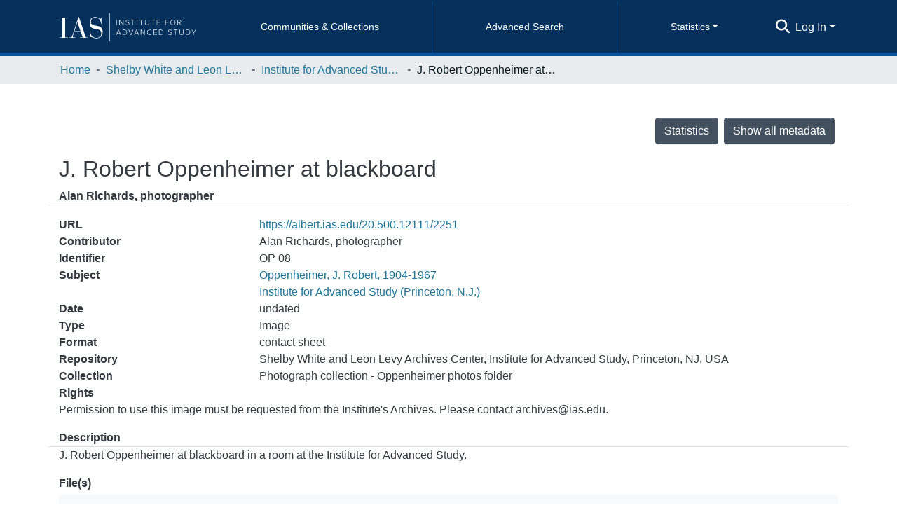

--- FILE ---
content_type: application/javascript; charset=UTF-8
request_url: https://albert.ias.edu/runtime.bda1929ecb4965b9.js
body_size: 7566
content:
(()=>{"use strict";var e,g={},v={};function f(e){var c=v[e];if(void 0!==c)return c.exports;var a=v[e]={id:e,loaded:!1,exports:{}};return g[e].call(a.exports,a,a.exports,f),a.loaded=!0,a.exports}f.m=g,e=[],f.O=(c,a,b,r)=>{if(!a){var d=1/0;for(t=0;t<e.length;t++){for(var[a,b,r]=e[t],l=!0,n=0;n<a.length;n++)(!1&r||d>=r)&&Object.keys(f.O).every(p=>f.O[p](a[n]))?a.splice(n--,1):(l=!1,r<d&&(d=r));if(l){e.splice(t--,1);var i=b();void 0!==i&&(c=i)}}return c}r=r||0;for(var t=e.length;t>0&&e[t-1][2]>r;t--)e[t]=e[t-1];e[t]=[a,b,r]},f.n=e=>{var c=e&&e.__esModule?()=>e.default:()=>e;return f.d(c,{a:c}),c},(()=>{var c,e=Object.getPrototypeOf?a=>Object.getPrototypeOf(a):a=>a.__proto__;f.t=function(a,b){if(1&b&&(a=this(a)),8&b||"object"==typeof a&&a&&(4&b&&a.__esModule||16&b&&"function"==typeof a.then))return a;var r=Object.create(null);f.r(r);var t={};c=c||[null,e({}),e([]),e(e)];for(var d=2&b&&a;"object"==typeof d&&!~c.indexOf(d);d=e(d))Object.getOwnPropertyNames(d).forEach(l=>t[l]=()=>a[l]);return t.default=()=>a,f.d(r,t),r}})(),f.d=(e,c)=>{for(var a in c)f.o(c,a)&&!f.o(e,a)&&Object.defineProperty(e,a,{enumerable:!0,get:c[a]})},f.f={},f.e=e=>Promise.all(Object.keys(f.f).reduce((c,a)=>(f.f[a](e,c),c),[])),f.u=e=>(8592===e?"common":e)+"."+{3:"a8be3eb00d1408b5",74:"ae6edc88c1adcd71",89:"724759aff7e8c8c3",106:"ba810b30a0d1447e",154:"3c718084cf6829ba",183:"dadec36916c456b1",189:"119713ce84feb63f",290:"17617374817fd20b",351:"7dfd488c9c789ad6",358:"57bc10a5cf071610",386:"320704861287d7a8",438:"d95e969aef500af0",461:"9def08e22f260ac5",510:"b688ccedb9d36b37",514:"0384ba5484c02491",536:"c6779ed6f98fd5ca",595:"c1a4b80b7963520f",599:"7d009081bc8fcca1",774:"d0638159eb9f9e3f",780:"b42f72b96ade50cf",957:"294e1d419ed60528",1021:"21b2147b447ed965",1053:"663d52b333047e88",1064:"5e84e08925050021",1092:"330ac26537a0cd6a",1163:"e01ddd343d67f601",1193:"16ea3d1b880ca0ac",1195:"677821a7bd71fe89",1210:"625f063e85a38d4c",1270:"0011e3c503e21217",1304:"63ee61b8630eb93b",1317:"a182d9ac76891a86",1408:"20019379e0babe09",1437:"3a4134a05788b5ca",1611:"83824901f1969d1c",1694:"0876ca6112bfaa3a",1734:"6a8ffb80e494aba8",1760:"7dc8094d6e09726a",1790:"42c7457a15f1729f",1814:"a5cb9c761c4c6896",1874:"620e0f224fb8618a",1946:"9e4b5e184ae520af",1993:"a2bea268c1cc095f",2106:"38d4be3f9c13bda9",2121:"21f77294822de1f0",2126:"dc2fcb47905de833",2129:"86033e650105a0ff",2272:"1defeffb3f91301b",2305:"fb2cc78bfab93323",2309:"6023c5b3fb28a208",2466:"3b49fc146136ee91",2472:"4790df93e34bc781",2565:"3184c16976855b4e",2698:"355d18b42ab4264a",2717:"07dce41c430ba528",2735:"13ff33da458b473c",2757:"94a5a294b99ffc1c",2869:"e1f5241fc564e108",2872:"cd4bf4838ffdd458",2911:"3dcd36bc7ed05053",2933:"9bdd491f4986b429",3013:"c50f8a1b222f4aed",3049:"96b6a6e9fca95c9f",3131:"ff4290edf4c77f19",3168:"4c8c0a4be55e1406",3192:"7e80fee35024b5ed",3246:"5ead6e6834c90ef4",3315:"67443eca6062726b",3456:"30648f007b08cb3e",3457:"f2ec39eb9cfaa2f4",3566:"e56a747da6aa39f2",3574:"93e4aaec5bc3ea25",3594:"19db5b7bdacd49a2",3659:"a72227aa4e4d6fca",3695:"36376b6a7d1710e4",3813:"25ca376a59863194",3869:"6d23164cf70bc363",3905:"de3e6c76f65fd8b7",3961:"cf7adff056cfb18c",4041:"7f7e4c83f63f67fa",4132:"3bb76f6017827459",4204:"8fa5768bd6fe4a74",4234:"629dbf5f4a1272ef",4277:"4a9012633c769b2b",4281:"f9389f0be6970cbd",4475:"3c42e41276fdb217",4555:"7709bb3691002c03",4560:"cba13eb0b491f838",4588:"aea1cb311fada4f4",4715:"6ddbd18358b1f79f",4754:"73c07037e0ae225b",4826:"87e6ddc8c7f010a8",4835:"0ff5e2e83327ad14",4861:"ae5d169f77d0f230",4865:"4b1ecb55115af0c1",4973:"7a826418bcf7ad9b",4978:"12d00edfef293932",5071:"4b0f35a8e786224b",5105:"fa9405bb983f503d",5137:"dd9373bf7a064977",5211:"254bd18988f42326",5215:"f2863bcd4000f6f9",5275:"3fa185587baa2eba",5332:"1f0256ed454d7967",5365:"538825f6a6574e10",5379:"7e189edc20e294f8",5382:"af8f09d7eda47531",5388:"bdc80b0ff86dfa45",5493:"e40253ca759cf786",5520:"8777537162213324",5532:"b1e8bd20c70e5f06",5588:"3dcbaf27bfc0a9d4",5682:"1a02c0a70dfa15f4",5713:"fb738191fe9baafe",5747:"8f9d7b20adb2a253",5788:"205f5bd5f6074681",5848:"b319587b767c3109",5851:"971b471047fcdfb3",5939:"33e0cfaf302031ed",6199:"7e558f18c298de09",6326:"7037bf58caac0ac4",6470:"746000bffb739f65",6568:"a1d8db8525a9e7b1",6822:"ba9e5b0af92fe10b",6933:"21190f5e32a649d3",6960:"5dd5d0d3c65e9b91",6980:"a0849c21373c621e",7022:"0e980f700bfe9947",7151:"e04997f20b007850",7189:"88a8a86b0ddc862c",7219:"659291351bbd3a82",7295:"1c46da28972bcc04",7300:"cbec7aedc6bd419c",7334:"eeda52f8998bdfbf",7356:"c1be3a84c36aa7fd",7657:"5d496f444ad29a3a",7678:"fa7f692af569bfa3",7708:"228d5ade4cd1ae0d",7875:"fb0c87d4946a1548",7974:"4cd1b2af7fab23c4",8052:"e93c429404ab6ffe",8075:"8f891f52902715d7",8198:"8927f1de6e361de4",8207:"c388fc5226ab4dd8",8242:"0502a3f8201ccddb",8247:"afb03cb3f749f23d",8321:"3e6f7f79a2f49e39",8394:"db3cebe5d0f8be8e",8402:"df956085f282a165",8438:"15cc8e7a391a9166",8519:"a21431b509891ee3",8559:"162f26afc95fc3ce",8592:"cc9aab6889c77506",8594:"85ecbb1d9bc51ca8",8710:"6e04ea63019cd91d",8711:"be247ac7f99275ae",8749:"e1d9768cca3ab428",8827:"64ae338c57faf079",8922:"6f5c2c7316e11ab6",9107:"c8376a8b860c3072",9185:"16f9e2e34d8ea169",9238:"e16decf032238313",9288:"fa8f73a6a18fda1a",9326:"269c793356ebb6f5",9378:"166cb3352532addf",9424:"d297d7f7f82d7e18",9450:"c8884b41d22627c1",9454:"9825d251718e5f40",9495:"f0363a60139b2586",9540:"f4880ddeb3c4a440",9587:"b0740ee7c227d1d0",9598:"0053c780dff7c361",9606:"3326d3c0825f016e",9607:"4f643ee79d17d757",9635:"ead42df2ff5b212c",9717:"9d9ac08f26446279",9894:"f7f751a75a5deb3e",9979:"d01f559b3e10515d"}[e]+".js",f.miniCssF=e=>{},f.o=(e,c)=>Object.prototype.hasOwnProperty.call(e,c),(()=>{var e={},c="dspace-angular:";f.l=(a,b,r,t)=>{if(e[a])e[a].push(b);else{var d,l;if(void 0!==r)for(var n=document.getElementsByTagName("script"),i=0;i<n.length;i++){var o=n[i];if(o.getAttribute("src")==a||o.getAttribute("data-webpack")==c+r){d=o;break}}d||(l=!0,(d=document.createElement("script")).type="module",d.charset="utf-8",d.timeout=120,f.nc&&d.setAttribute("nonce",f.nc),d.setAttribute("data-webpack",c+r),d.src=f.tu(a)),e[a]=[b];var s=(_,p)=>{d.onerror=d.onload=null,clearTimeout(u);var h=e[a];if(delete e[a],d.parentNode&&d.parentNode.removeChild(d),h&&h.forEach(y=>y(p)),_)return _(p)},u=setTimeout(s.bind(null,void 0,{type:"timeout",target:d}),12e4);d.onerror=s.bind(null,d.onerror),d.onload=s.bind(null,d.onload),l&&document.head.appendChild(d)}}})(),f.r=e=>{typeof Symbol<"u"&&Symbol.toStringTag&&Object.defineProperty(e,Symbol.toStringTag,{value:"Module"}),Object.defineProperty(e,"__esModule",{value:!0})},f.nmd=e=>(e.paths=[],e.children||(e.children=[]),e),(()=>{var e;f.tt=()=>(void 0===e&&(e={createScriptURL:c=>c},typeof trustedTypes<"u"&&trustedTypes.createPolicy&&(e=trustedTypes.createPolicy("angular#bundler",e))),e)})(),f.tu=e=>f.tt().createScriptURL(e),f.p="",(()=>{var e={3666:0};f.f.j=(b,r)=>{var t=f.o(e,b)?e[b]:void 0;if(0!==t)if(t)r.push(t[2]);else if(3666!=b){var d=new Promise((o,s)=>t=e[b]=[o,s]);r.push(t[2]=d);var l=f.p+f.u(b),n=new Error;f.l(l,o=>{if(f.o(e,b)&&(0!==(t=e[b])&&(e[b]=void 0),t)){var s=o&&("load"===o.type?"missing":o.type),u=o&&o.target&&o.target.src;n.message="Loading chunk "+b+" failed.\n("+s+": "+u+")",n.name="ChunkLoadError",n.type=s,n.request=u,t[1](n)}},"chunk-"+b,b)}else e[b]=0},f.O.j=b=>0===e[b];var c=(b,r)=>{var n,i,[t,d,l]=r,o=0;if(t.some(u=>0!==e[u])){for(n in d)f.o(d,n)&&(f.m[n]=d[n]);if(l)var s=l(f)}for(b&&b(r);o<t.length;o++)f.o(e,i=t[o])&&e[i]&&e[i][0](),e[i]=0;return f.O(s)},a=self.webpackChunkdspace_angular=self.webpackChunkdspace_angular||[];a.forEach(c.bind(null,0)),a.push=c.bind(null,a.push.bind(a))})()})();